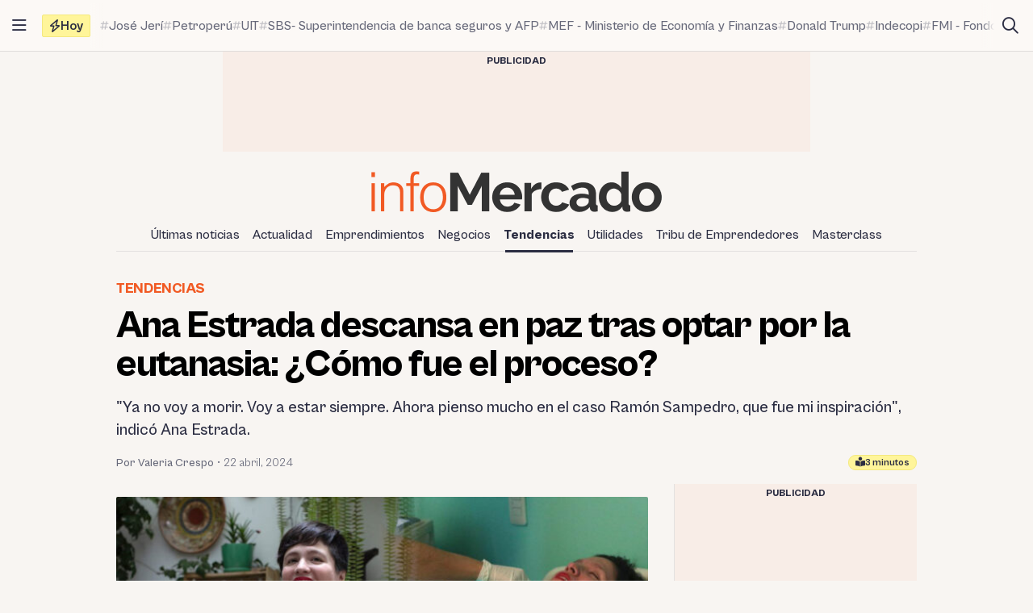

--- FILE ---
content_type: text/html; charset=utf-8
request_url: https://www.google.com/recaptcha/api2/aframe
body_size: 269
content:
<!DOCTYPE HTML><html><head><meta http-equiv="content-type" content="text/html; charset=UTF-8"></head><body><script nonce="ji3gXw-zpBlQ4PXJQ7-mqA">/** Anti-fraud and anti-abuse applications only. See google.com/recaptcha */ try{var clients={'sodar':'https://pagead2.googlesyndication.com/pagead/sodar?'};window.addEventListener("message",function(a){try{if(a.source===window.parent){var b=JSON.parse(a.data);var c=clients[b['id']];if(c){var d=document.createElement('img');d.src=c+b['params']+'&rc='+(localStorage.getItem("rc::a")?sessionStorage.getItem("rc::b"):"");window.document.body.appendChild(d);sessionStorage.setItem("rc::e",parseInt(sessionStorage.getItem("rc::e")||0)+1);localStorage.setItem("rc::h",'1768978904285');}}}catch(b){}});window.parent.postMessage("_grecaptcha_ready", "*");}catch(b){}</script></body></html>